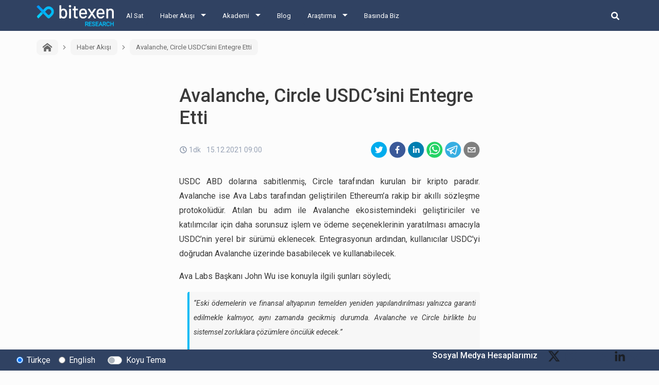

--- FILE ---
content_type: text/css; charset=UTF-8
request_url: https://research.bitexen.com/_next/static/css/9c5a30e2b7849123cac0.css
body_size: -261
content:
.tag_tagComponentContainer__kUqw2{width:100%}.tag_errorPageContainer__3ih2o{height:100%;display:flex;justify-content:center;align-items:center}

--- FILE ---
content_type: application/javascript; charset=UTF-8
request_url: https://research.bitexen.com/_next/static/chunks/pages/tag/%5Btag%5D-eec1574df71c5da3570b.js
body_size: 1087
content:
_N_E=(window.webpackJsonp_N_E=window.webpackJsonp_N_E||[]).push([[26],{"/SeY":function(e,t,r){"use strict";r.r(t);var n=r("o0o1"),o=r.n(n),a=r("rePB"),c=r("HaE+"),i=r("nKUr"),s=r("nOHt"),g=r("q1tI"),u=r("CUgv"),O=r("JIQk"),b=r("s52S"),j=r("k7Sn"),l=r("ZqRi"),p=r("ma3e"),f=r("ncs0"),d=r("CGhK"),y=r("nZd0"),_=r("SsUL"),m=r.n(_);var w=function(e){var t=e.tag,r=e.filteredPosts,n=void 0===r?Object(b.d)(12):r,o=Object(j.useTranslation)().t;return Object(i.jsxs)("div",{className:m.a.tagComponentContainer,children:[Object(i.jsx)(f.a,{breadcrumbItemList:[{label:p.c},{label:t}]}),n.length>0?Object(i.jsx)(d.a,{posts:n,totalPageCount:1,pageNumber:1}):Object(i.jsx)("div",{className:m.a.errorPageContainer,children:Object(i.jsx)(y.a,{imagePath:"/images/data-not-found.png",warningMessage:o("noContent")})})]})},P=r("TSPn");function h(e,t){var r=Object.keys(e);if(Object.getOwnPropertySymbols){var n=Object.getOwnPropertySymbols(e);t&&(n=n.filter((function(t){return Object.getOwnPropertyDescriptor(e,t).enumerable}))),r.push.apply(r,n)}return r}function E(e){for(var t=1;t<arguments.length;t++){var r=null!=arguments[t]?arguments[t]:{};t%2?h(Object(r),!0).forEach((function(t){Object(a.a)(e,t,r[t])})):Object.getOwnPropertyDescriptors?Object.defineProperties(e,Object.getOwnPropertyDescriptors(r)):h(Object(r)).forEach((function(t){Object.defineProperty(e,t,Object.getOwnPropertyDescriptor(r,t))}))}return e}t.default=function(e){var t=e.categoryHierarchy,r=e.footerData,n=Object(s.useRouter)(),a=n.query.tag,p=Object(j.useTranslation)().t,f=Object(P.a)(),d=a.split("-").join(" "),y=Object(g.useState)(),_=y[0],m=y[1];Object(g.useEffect)((function(){f||n.replace("/")}),[n.locale]),Object(g.useEffect)((function(){m(Object(b.d)(12)),h()}),[a]);var h=function(){var e=Object(c.a)(o.a.mark((function e(){var t,r,a=arguments;return o.a.wrap((function(e){for(;;)switch(e.prev=e.next){case 0:return t=a.length>0&&void 0!==a[0]?a[0]:n.locale,e.next=3,Object(u.c)(d,t);case 3:r=(r=e.sent).map((function(e){return E(E({},e),{},{title:Object(b.g)(t)?e.TitleEN:e.title,keywords:Object(b.g)(t)?e.keywordsEN:e.keywords,description:Object(b.g)(t)?e.descriptionEN:e.description,content:Object(b.g)(t)?e.ContentEN:e.content,url:Object(b.g)(t)?e.urlEN:e.url,category:{name:Object(b.g)(t)?e.category.name_en:e.category.name,url:Object(b.g)(t)?e.category.url_en:e.category.url,keywords:Object(b.g)(t)?e.category.keywords_en:e.category.keywords,description:Object(b.g)(t)?e.category.description_en:e.category.description}})})),m(r);case 6:case"end":return e.stop()}}),e)})));return function(){return e.apply(this,arguments)}}();return Object(i.jsx)(l.a,{categoryHierarchy:t,footerData:r,keywords:d,title:"".concat(p("tag"),": ").concat(d),url:"".concat(O.SEO_CONSTS.siteUrl,"/tag/").concat(a),ogImageUrl:O.HOME_PAGE_CONSTS.homePageImgPath,ogImageWidth:O.HOME_PAGE_CONSTS.ogImageWidth,ogImageHeight:O.HOME_PAGE_CONSTS.ogImageHeight,ogImageAlt:O.HOME_PAGE_CONSTS.ogImageAlt,children:Object(i.jsx)(w,{tag:d,filteredPosts:_})})}},SsUL:function(e,t,r){e.exports={tagComponentContainer:"tag_tagComponentContainer__kUqw2",errorPageContainer:"tag_errorPageContainer__3ih2o"}},TSPn:function(e,t,r){"use strict";var n=r("q1tI");t.a=function(){var e=Object(n.useRef)(!0);return e.current?(e.current=!1,!0):e.current}},tvKS:function(e,t,r){(window.__NEXT_P=window.__NEXT_P||[]).push(["/tag/[tag]",function(){return r("/SeY")}])}},[["tvKS",1,2,4,7,6,10,0,3,5,8,9,11,12]]]);

--- FILE ---
content_type: application/javascript; charset=UTF-8
request_url: https://research.bitexen.com/_next/static/O5p96iL2spgnOgETSAPSK/_buildManifest.js
body_size: 562
content:
self.__BUILD_MANIFEST = (function(a,b,c,d,e,f,g,h,i,j,k,l,m,n){return {__rewrites:[],"/":[a,b,c,j,k,l,"static\u002Fchunks\u002Fpages\u002Findex-e19617afae6a29982d72.js"],"/404":[a,b,"static\u002Fcss\u002F434ed871ad8c9a230757.css","static\u002Fchunks\u002Fpages\u002F404-c41194769ed3088d4e9b.js"],"/_error":["static\u002Fchunks\u002Fpages\u002F_error-5be13d593a0a9c50cf21.js"],"/category/[categoryUrl]/[[...pageNumber]]":[a,d,e,f,b,c,g,h,i,"static\u002Fchunks\u002Fpages\u002Fcategory\u002F[categoryUrl]\u002F[[...pageNumber]]-4be32e483a2d64771b04.js"],"/global":[a,b,c,j,k,l,"static\u002Fchunks\u002Fpages\u002Fglobal-afdf5d065532f25e717f.js"],"/post/[postUrl]":[a,d,e,b,m,n,"static\u002Fchunks\u002Fpages\u002Fpost\u002F[postUrl]-d1b5e5d5aa450c138ad9.js"],"/press/[inPressUrl]":[a,d,e,b,m,n,"static\u002Fchunks\u002Fpages\u002Fpress\u002F[inPressUrl]-f20fd490f8d8aad2b172.js"],"/search/[searchText]":[a,d,e,f,b,c,g,h,i,"static\u002Fcss\u002F980b7958b1d98fabbd3b.css","static\u002Fchunks\u002Fpages\u002Fsearch\u002F[searchText]-25d16eed63a2a4db15e2.js"],"/tag/[tag]":[a,d,e,f,b,c,g,h,i,"static\u002Fcss\u002F9c5a30e2b7849123cac0.css","static\u002Fchunks\u002Fpages\u002Ftag\u002F[tag]-eec1574df71c5da3570b.js"],sortedPages:["\u002F","\u002F404","\u002F_app","\u002F_error","\u002Fcategory\u002F[categoryUrl]\u002F[[...pageNumber]]","\u002Fglobal","\u002Fpost\u002F[postUrl]","\u002Fpress\u002F[inPressUrl]","\u002Fsearch\u002F[searchText]","\u002Ftag\u002F[tag]"]}}("static\u002Fchunks\u002F1bfc9850.75a94a3419d47f51a14d.js","static\u002Fchunks\u002Ff684485ab26220c475f0255a57368d67bae620b2.b3036c1ffffbff81a7a6.js","static\u002Fchunks\u002Ff3a422ef4a79389eafbc15172fac36a6d25617ae.50e6fe14e46d6e772c6a.js","static\u002Fchunks\u002F78e521c3.6495bef1a9be88c2ab0e.js","static\u002Fchunks\u002F31664189.4848c793ff96d72a94e7.js","static\u002Fchunks\u002F252f366e.3c5b460b30bbec19ae1a.js","static\u002Fchunks\u002F60723ef30ab78358a53f1af6236ce002706d0be3.6db3b0e3944bed877036.js","static\u002Fcss\u002F457e2d9a7796d386e528.css","static\u002Fchunks\u002F60723ef30ab78358a53f1af6236ce002706d0be3_CSS.7b37a38a8911fc5fb44b.js","static\u002Fchunks\u002Fb21f4d61497af620b91cbe9716ccea2f4b34988d.e96f1d669a37a4a98467.js","static\u002Fcss\u002F3b5bd3bf57e52ba7ef66.css","static\u002Fchunks\u002Fb21f4d61497af620b91cbe9716ccea2f4b34988d_CSS.118394efc85bb3e961c1.js","static\u002Fchunks\u002F89575e2605e35b29cefd3ae87e9dbfccac67470d.a4af972beb5e74dbf889.js","static\u002Fcss\u002Fec10e0a11badb268c197.css"));self.__BUILD_MANIFEST_CB && self.__BUILD_MANIFEST_CB()

--- FILE ---
content_type: application/javascript; charset=UTF-8
request_url: https://research.bitexen.com/cdn-cgi/challenge-platform/scripts/jsd/main.js
body_size: 4381
content:
window._cf_chl_opt={VnHPF6:'b'};~function(T2,k,s,Y,y,H,E,e){T2=W,function(B,v,TC,T1,c,X){for(TC={B:389,v:373,c:395,X:280,j:309,O:300,V:319,G:291,M:370},T1=W,c=B();!![];)try{if(X=parseInt(T1(TC.B))/1+parseInt(T1(TC.v))/2+parseInt(T1(TC.c))/3+parseInt(T1(TC.X))/4+-parseInt(T1(TC.j))/5*(parseInt(T1(TC.O))/6)+parseInt(T1(TC.V))/7+parseInt(T1(TC.G))/8*(-parseInt(T1(TC.M))/9),X===v)break;else c.push(c.shift())}catch(j){c.push(c.shift())}}(T,312893),k=this||self,s=k[T2(321)],Y={},Y[T2(285)]='o',Y[T2(358)]='s',Y[T2(288)]='u',Y[T2(363)]='z',Y[T2(391)]='n',Y[T2(352)]='I',Y[T2(351)]='b',y=Y,k[T2(338)]=function(B,X,j,O,TX,Tm,TR,T7,G,M,z,P,F,h){if(TX={B:342,v:331,c:295,X:331,j:289,O:336,V:337,G:289,M:336,z:355,P:333,F:325,h:386,i:335},Tm={B:283,v:325,c:299},TR={B:354,v:286,c:292,X:372},T7=T2,null===X||void 0===X)return O;for(G=a(X),B[T7(TX.B)][T7(TX.v)]&&(G=G[T7(TX.c)](B[T7(TX.B)][T7(TX.X)](X))),G=B[T7(TX.j)][T7(TX.O)]&&B[T7(TX.V)]?B[T7(TX.G)][T7(TX.M)](new B[(T7(TX.V))](G)):function(i,T8,I){for(T8=T7,i[T8(Tm.B)](),I=0;I<i[T8(Tm.v)];i[I+1]===i[I]?i[T8(Tm.c)](I+1,1):I+=1);return i}(G),M='nAsAaAb'.split('A'),M=M[T7(TX.z)][T7(TX.P)](M),z=0;z<G[T7(TX.F)];P=G[z],F=A(B,X,P),M(F)?(h=F==='s'&&!B[T7(TX.h)](X[P]),T7(TX.i)===j+P?V(j+P,F):h||V(j+P,X[P])):V(j+P,F),z++);return O;function V(i,I,T6){T6=W,Object[T6(TR.B)][T6(TR.v)][T6(TR.c)](O,I)||(O[I]=[]),O[I][T6(TR.X)](i)}},H=T2(298)[T2(396)](';'),E=H[T2(355)][T2(333)](H),k[T2(296)]=function(B,v,TO,T9,X,j,O,V){for(TO={B:365,v:325,c:325,X:345,j:372,O:347},T9=T2,X=Object[T9(TO.B)](v),j=0;j<X[T9(TO.v)];j++)if(O=X[j],O==='f'&&(O='N'),B[O]){for(V=0;V<v[X[j]][T9(TO.c)];-1===B[O][T9(TO.X)](v[X[j]][V])&&(E(v[X[j]][V])||B[O][T9(TO.j)]('o.'+v[X[j]][V])),V++);}else B[O]=v[X[j]][T9(TO.O)](function(G){return'o.'+G})},e=function(To,Tg,Tx,Tq,TI,Ts,c,X,j){return To={B:379,v:383},Tg={B:297,v:372,c:297,X:326,j:297,O:357,V:297},Tx={B:325},Tq={B:325,v:357,c:354,X:286,j:292,O:354,V:286,G:292,M:286,z:292,P:282,F:372,h:282,i:372,f:297,I:354,S:286,x:292,g:372,o:326},TI={B:371,v:357},Ts=T2,c=String[Ts(To.B)],X={'h':function(O){return null==O?'':X.g(O,6,function(V,TY){return TY=W,TY(TI.B)[TY(TI.v)](V)})},'g':function(O,V,G,Ty,M,z,P,F,i,I,S,x,o,Z,K,Q,U,T0){if(Ty=Ts,null==O)return'';for(z={},P={},F='',i=2,I=3,S=2,x=[],o=0,Z=0,K=0;K<O[Ty(Tq.B)];K+=1)if(Q=O[Ty(Tq.v)](K),Object[Ty(Tq.c)][Ty(Tq.X)][Ty(Tq.j)](z,Q)||(z[Q]=I++,P[Q]=!0),U=F+Q,Object[Ty(Tq.O)][Ty(Tq.V)][Ty(Tq.G)](z,U))F=U;else{if(Object[Ty(Tq.c)][Ty(Tq.M)][Ty(Tq.z)](P,F)){if(256>F[Ty(Tq.P)](0)){for(M=0;M<S;o<<=1,Z==V-1?(Z=0,x[Ty(Tq.F)](G(o)),o=0):Z++,M++);for(T0=F[Ty(Tq.h)](0),M=0;8>M;o=T0&1.02|o<<1,Z==V-1?(Z=0,x[Ty(Tq.F)](G(o)),o=0):Z++,T0>>=1,M++);}else{for(T0=1,M=0;M<S;o=T0|o<<1.94,V-1==Z?(Z=0,x[Ty(Tq.i)](G(o)),o=0):Z++,T0=0,M++);for(T0=F[Ty(Tq.P)](0),M=0;16>M;o=T0&1.4|o<<1,V-1==Z?(Z=0,x[Ty(Tq.i)](G(o)),o=0):Z++,T0>>=1,M++);}i--,0==i&&(i=Math[Ty(Tq.f)](2,S),S++),delete P[F]}else for(T0=z[F],M=0;M<S;o=o<<1.1|T0&1,Z==V-1?(Z=0,x[Ty(Tq.F)](G(o)),o=0):Z++,T0>>=1,M++);F=(i--,i==0&&(i=Math[Ty(Tq.f)](2,S),S++),z[U]=I++,String(Q))}if(''!==F){if(Object[Ty(Tq.I)][Ty(Tq.S)][Ty(Tq.x)](P,F)){if(256>F[Ty(Tq.P)](0)){for(M=0;M<S;o<<=1,V-1==Z?(Z=0,x[Ty(Tq.F)](G(o)),o=0):Z++,M++);for(T0=F[Ty(Tq.P)](0),M=0;8>M;o=T0&1.19|o<<1,Z==V-1?(Z=0,x[Ty(Tq.i)](G(o)),o=0):Z++,T0>>=1,M++);}else{for(T0=1,M=0;M<S;o=T0|o<<1.06,Z==V-1?(Z=0,x[Ty(Tq.i)](G(o)),o=0):Z++,T0=0,M++);for(T0=F[Ty(Tq.P)](0),M=0;16>M;o=o<<1|T0&1,Z==V-1?(Z=0,x[Ty(Tq.i)](G(o)),o=0):Z++,T0>>=1,M++);}i--,0==i&&(i=Math[Ty(Tq.f)](2,S),S++),delete P[F]}else for(T0=z[F],M=0;M<S;o=1.75&T0|o<<1,Z==V-1?(Z=0,x[Ty(Tq.F)](G(o)),o=0):Z++,T0>>=1,M++);i--,0==i&&S++}for(T0=2,M=0;M<S;o=o<<1|T0&1.08,Z==V-1?(Z=0,x[Ty(Tq.F)](G(o)),o=0):Z++,T0>>=1,M++);for(;;)if(o<<=1,V-1==Z){x[Ty(Tq.g)](G(o));break}else Z++;return x[Ty(Tq.o)]('')},'j':function(O,Tr,Tb){return Tr={B:282},Tb=Ts,null==O?'':''==O?null:X.i(O[Tb(Tx.B)],32768,function(V,TA){return TA=Tb,O[TA(Tr.B)](V)})},'i':function(O,V,G,Ta,M,z,P,F,i,I,S,x,o,Z,K,Q,T0,U){for(Ta=Ts,M=[],z=4,P=4,F=3,i=[],x=G(0),o=V,Z=1,I=0;3>I;M[I]=I,I+=1);for(K=0,Q=Math[Ta(Tg.B)](2,2),S=1;S!=Q;U=o&x,o>>=1,o==0&&(o=V,x=G(Z++)),K|=(0<U?1:0)*S,S<<=1);switch(K){case 0:for(K=0,Q=Math[Ta(Tg.B)](2,8),S=1;S!=Q;U=x&o,o>>=1,0==o&&(o=V,x=G(Z++)),K|=(0<U?1:0)*S,S<<=1);T0=c(K);break;case 1:for(K=0,Q=Math[Ta(Tg.B)](2,16),S=1;S!=Q;U=o&x,o>>=1,0==o&&(o=V,x=G(Z++)),K|=(0<U?1:0)*S,S<<=1);T0=c(K);break;case 2:return''}for(I=M[3]=T0,i[Ta(Tg.v)](T0);;){if(Z>O)return'';for(K=0,Q=Math[Ta(Tg.B)](2,F),S=1;S!=Q;U=x&o,o>>=1,o==0&&(o=V,x=G(Z++)),K|=S*(0<U?1:0),S<<=1);switch(T0=K){case 0:for(K=0,Q=Math[Ta(Tg.B)](2,8),S=1;Q!=S;U=x&o,o>>=1,0==o&&(o=V,x=G(Z++)),K|=(0<U?1:0)*S,S<<=1);M[P++]=c(K),T0=P-1,z--;break;case 1:for(K=0,Q=Math[Ta(Tg.c)](2,16),S=1;Q!=S;U=x&o,o>>=1,o==0&&(o=V,x=G(Z++)),K|=(0<U?1:0)*S,S<<=1);M[P++]=c(K),T0=P-1,z--;break;case 2:return i[Ta(Tg.X)]('')}if(0==z&&(z=Math[Ta(Tg.j)](2,F),F++),M[T0])T0=M[T0];else if(P===T0)T0=I+I[Ta(Tg.O)](0);else return null;i[Ta(Tg.v)](T0),M[P++]=I+T0[Ta(Tg.O)](0),z--,I=T0,0==z&&(z=Math[Ta(Tg.V)](2,F),F++)}}},j={},j[Ts(To.v)]=X.h,j}(),R();function b(B,v,TN,T3){return TN={B:341,v:354,c:380,X:292,j:345,O:327},T3=T2,v instanceof B[T3(TN.B)]&&0<B[T3(TN.B)][T3(TN.v)][T3(TN.c)][T3(TN.X)](v)[T3(TN.j)](T3(TN.O))}function L(X,j,Tf,Tk,O,V,G,M,z,P,F,h){if(Tf={B:324,v:346,c:387,X:315,j:330,O:362,V:329,G:349,M:317,z:294,P:392,F:384,h:360,i:377,f:330,I:311,S:343,x:320,g:339,o:281,Z:344,K:330,Q:381,n:318,l:322,U:368,T0:323,TI:290,TS:383},Tk=T2,!C(.01))return![];V=(O={},O[Tk(Tf.B)]=X,O[Tk(Tf.v)]=j,O);try{G=k[Tk(Tf.c)],M=Tk(Tf.X)+k[Tk(Tf.j)][Tk(Tf.O)]+Tk(Tf.V)+G.r+Tk(Tf.G),z=new k[(Tk(Tf.M))](),z[Tk(Tf.z)](Tk(Tf.P),M),z[Tk(Tf.F)]=2500,z[Tk(Tf.h)]=function(){},P={},P[Tk(Tf.i)]=k[Tk(Tf.f)][Tk(Tf.I)],P[Tk(Tf.S)]=k[Tk(Tf.j)][Tk(Tf.x)],P[Tk(Tf.g)]=k[Tk(Tf.f)][Tk(Tf.o)],P[Tk(Tf.Z)]=k[Tk(Tf.K)][Tk(Tf.Q)],F=P,h={},h[Tk(Tf.n)]=V,h[Tk(Tf.l)]=F,h[Tk(Tf.U)]=Tk(Tf.T0),z[Tk(Tf.TI)](e[Tk(Tf.TS)](h))}catch(i){}}function D(B,v,Th,TF,TP,Tz,Td,c,X){Th={B:387,v:317,c:294,X:392,j:315,O:330,V:362,G:287,M:359,z:384,P:360,F:356,h:385,i:290,f:383,I:382},TF={B:312},TP={B:394,v:390,c:369},Tz={B:384},Td=T2,c=k[Td(Th.B)],X=new k[(Td(Th.v))](),X[Td(Th.c)](Td(Th.X),Td(Th.j)+k[Td(Th.O)][Td(Th.V)]+Td(Th.G)+c.r),c[Td(Th.M)]&&(X[Td(Th.z)]=5e3,X[Td(Th.P)]=function(TB){TB=Td,v(TB(Tz.B))}),X[Td(Th.F)]=function(Tv){Tv=Td,X[Tv(TP.B)]>=200&&X[Tv(TP.B)]<300?v(Tv(TP.v)):v(Tv(TP.c)+X[Tv(TP.B)])},X[Td(Th.h)]=function(Tc){Tc=Td,v(Tc(TF.B))},X[Td(Th.i)](e[Td(Th.f)](JSON[Td(Th.I)](B)))}function T(TU){return TU='DOMContentLoaded,fromCharCode,toString,mAxV0,stringify,UoeAuwJHX,timeout,onerror,isNaN,__CF$cv$params,random,420787tHwufm,success,number,POST,tabIndex,status,655935qCigca,split,1770520NjkdCL,BHcSU3,charCodeAt,sort,navigator,object,hasOwnProperty,/jsd/oneshot/13c98df4ef2d/0.5366691887511079:1764595306:_73q-zRumUv3oJR38htpPJgRU9kpCopNP5Q1YhpV0tA/,undefined,Array,send,8locxQP,call,isArray,open,concat,Jxahl3,pow,_cf_chl_opt;WVJdi2;tGfE6;eHFr4;rZpcH7;DMab5;uBWD2;TZOO6;NFIEc5;SBead5;rNss8;ssnu4;WlNXb1;QNPd6;BAnB4;Jxahl3;fLDZ5;fAvt5,splice,60XAIVrv,contentWindow,catch,clientInformation,floor,addEventListener,now,body,parent,220195CpyRkH,sid,wfJU3,xhr-error,contentDocument,postMessage,/cdn-cgi/challenge-platform/h/,appendChild,XMLHttpRequest,errorInfoObject,369985LZSbEo,NUDr6,document,chctx,jsd,msg,length,join,[native code],iframe,/b/ov1/0.5366691887511079:1764595306:_73q-zRumUv3oJR38htpPJgRU9kpCopNP5Q1YhpV0tA/,_cf_chl_opt,getOwnPropertyNames,removeChild,bind,cloudflare-invisible,d.cookie,from,Set,BAnB4,chlApiRumWidgetAgeMs,readyState,Function,Object,chlApiUrl,chlApiClientVersion,indexOf,error,map,error on cf_chl_props,/invisible/jsd,display: none,boolean,bigint,function,prototype,includes,onload,charAt,string,api,ontimeout,style,VnHPF6,symbol,onreadystatechange,keys,loading,detail,source,http-code:,8538903BBoOzt,irQ6GPFfc48wToKtyzpglBbukSDIshex+C3$LWMNVHnAqUmv9O0jZa-71dJ2E5RYX,push,1134266UVFDWS,createElement,event,getPrototypeOf,chlApiSitekey'.split(','),T=function(){return TU},T()}function A(B,v,X,TL,T4,j){T4=(TL={B:302,v:289,c:293,X:289,j:353},T2);try{return v[X][T4(TL.B)](function(){}),'p'}catch(O){}try{if(v[X]==null)return void 0===v[X]?'u':'x'}catch(V){return'i'}return B[T4(TL.v)][T4(TL.c)](v[X])?'a':v[X]===B[T4(TL.X)]?'p5':!0===v[X]?'T':v[X]===!1?'F':(j=typeof v[X],T4(TL.j)==j?b(B,v[X])?'N':'f':y[j]||'?')}function C(B,TG,Tu){return TG={B:388},Tu=T2,Math[Tu(TG.B)]()<B}function J(TV,TT,c,X,j,O,V){TT=(TV={B:374,v:328,c:361,X:350,j:393,O:307,V:316,G:301,M:303,z:284,P:313,F:307,h:332},T2);try{return c=s[TT(TV.B)](TT(TV.v)),c[TT(TV.c)]=TT(TV.X),c[TT(TV.j)]='-1',s[TT(TV.O)][TT(TV.V)](c),X=c[TT(TV.G)],j={},j=BAnB4(X,X,'',j),j=BAnB4(X,X[TT(TV.M)]||X[TT(TV.z)],'n.',j),j=BAnB4(X,c[TT(TV.P)],'d.',j),s[TT(TV.F)][TT(TV.h)](c),O={},O.r=j,O.e=null,O}catch(G){return V={},V.r={},V.e=G,V}}function R(Tn,TQ,TZ,Tt,B,v,c,X,j){if(Tn={B:387,v:359,c:340,X:366,j:305,O:378,V:364},TQ={B:340,v:366,c:364},TZ={B:348},Tt=T2,B=k[Tt(Tn.B)],!B)return;if(!N())return;(v=![],c=B[Tt(Tn.v)]===!![],X=function(TH,O){if(TH=Tt,!v){if(v=!![],!N())return;O=J(),D(O.r,function(V){m(B,V)}),O.e&&L(TH(TZ.B),O.e)}},s[Tt(Tn.c)]!==Tt(Tn.X))?X():k[Tt(Tn.j)]?s[Tt(Tn.j)](Tt(Tn.O),X):(j=s[Tt(Tn.V)]||function(){},s[Tt(Tn.V)]=function(TE){TE=Tt,j(),s[TE(TQ.B)]!==TE(TQ.v)&&(s[TE(TQ.c)]=j,X())})}function a(B,Te,T5,v){for(Te={B:295,v:365,c:376},T5=T2,v=[];B!==null;v=v[T5(Te.B)](Object[T5(Te.v)](B)),B=Object[T5(Te.c)](B));return v}function N(TM,TW,B,v,c,X){return TM={B:387,v:304,c:306},TW=T2,B=k[TW(TM.B)],v=3600,c=Math[TW(TM.v)](+atob(B.t)),X=Math[TW(TM.v)](Date[TW(TM.c)]()/1e3),X-c>v?![]:!![]}function W(u,d,B){return B=T(),W=function(v,c,k){return v=v-280,k=B[v],k},W(u,d)}function m(c,X,Tl,TJ,j,O,V){if(Tl={B:334,v:359,c:390,X:368,j:310,O:375,V:308,G:314,M:310,z:375,P:346,F:367,h:308,i:314},TJ=T2,j=TJ(Tl.B),!c[TJ(Tl.v)])return;X===TJ(Tl.c)?(O={},O[TJ(Tl.X)]=j,O[TJ(Tl.j)]=c.r,O[TJ(Tl.O)]=TJ(Tl.c),k[TJ(Tl.V)][TJ(Tl.G)](O,'*')):(V={},V[TJ(Tl.X)]=j,V[TJ(Tl.M)]=c.r,V[TJ(Tl.z)]=TJ(Tl.P),V[TJ(Tl.F)]=X,k[TJ(Tl.h)][TJ(Tl.i)](V,'*'))}}()